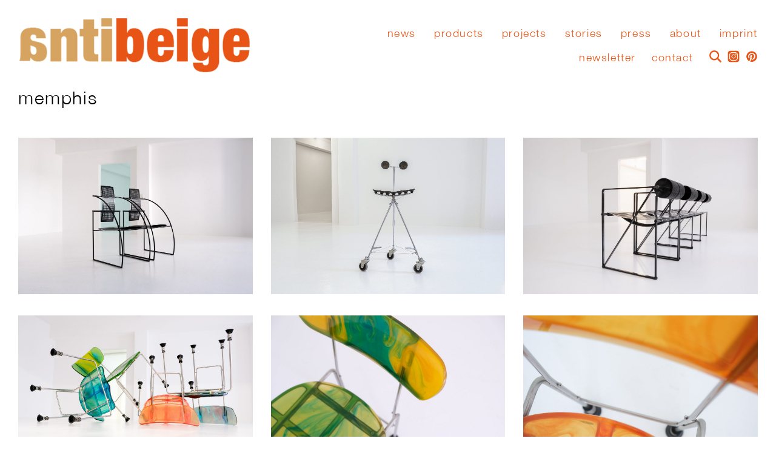

--- FILE ---
content_type: text/html; charset=UTF-8
request_url: https://www.antibeige.de/tag/memphis/
body_size: 12475
content:
<!DOCTYPE html>
<html lang="de-DE">

<head>
    <meta charset="UTF-8" />
    <meta name="viewport" content="width=device-width, initial-scale=1.0, user-scalable=no">
    <title>memphis  |  antibeige</title>
    <link rel="stylesheet" type="text/css" href="https://www.antibeige.de/wp-content/themes/func/style.css" />
	<script src="https://www.antibeige.de/wp-content/themes/func/show.js"></script>
    <meta name='robots' content='max-image-preview:large' />
<link rel='dns-prefetch' href='//www.antibeige.de' />
<link rel="alternate" type="application/rss+xml" title="antibeige &raquo; Feed" href="https://www.antibeige.de/feed/" />
<link rel="alternate" type="application/rss+xml" title="antibeige &raquo; Kommentar-Feed" href="https://www.antibeige.de/comments/feed/" />
<link rel="alternate" type="application/rss+xml" title="antibeige &raquo; memphis Schlagwort-Feed" href="https://www.antibeige.de/tag/memphis/feed/" />
<style id='wp-img-auto-sizes-contain-inline-css' type='text/css'>
img:is([sizes=auto i],[sizes^="auto," i]){contain-intrinsic-size:3000px 1500px}
/*# sourceURL=wp-img-auto-sizes-contain-inline-css */
</style>
<style id='wp-emoji-styles-inline-css' type='text/css'>

	img.wp-smiley, img.emoji {
		display: inline !important;
		border: none !important;
		box-shadow: none !important;
		height: 1em !important;
		width: 1em !important;
		margin: 0 0.07em !important;
		vertical-align: -0.1em !important;
		background: none !important;
		padding: 0 !important;
	}
/*# sourceURL=wp-emoji-styles-inline-css */
</style>
<style id='wp-block-library-inline-css' type='text/css'>
:root{--wp-block-synced-color:#7a00df;--wp-block-synced-color--rgb:122,0,223;--wp-bound-block-color:var(--wp-block-synced-color);--wp-editor-canvas-background:#ddd;--wp-admin-theme-color:#007cba;--wp-admin-theme-color--rgb:0,124,186;--wp-admin-theme-color-darker-10:#006ba1;--wp-admin-theme-color-darker-10--rgb:0,107,160.5;--wp-admin-theme-color-darker-20:#005a87;--wp-admin-theme-color-darker-20--rgb:0,90,135;--wp-admin-border-width-focus:2px}@media (min-resolution:192dpi){:root{--wp-admin-border-width-focus:1.5px}}.wp-element-button{cursor:pointer}:root .has-very-light-gray-background-color{background-color:#eee}:root .has-very-dark-gray-background-color{background-color:#313131}:root .has-very-light-gray-color{color:#eee}:root .has-very-dark-gray-color{color:#313131}:root .has-vivid-green-cyan-to-vivid-cyan-blue-gradient-background{background:linear-gradient(135deg,#00d084,#0693e3)}:root .has-purple-crush-gradient-background{background:linear-gradient(135deg,#34e2e4,#4721fb 50%,#ab1dfe)}:root .has-hazy-dawn-gradient-background{background:linear-gradient(135deg,#faaca8,#dad0ec)}:root .has-subdued-olive-gradient-background{background:linear-gradient(135deg,#fafae1,#67a671)}:root .has-atomic-cream-gradient-background{background:linear-gradient(135deg,#fdd79a,#004a59)}:root .has-nightshade-gradient-background{background:linear-gradient(135deg,#330968,#31cdcf)}:root .has-midnight-gradient-background{background:linear-gradient(135deg,#020381,#2874fc)}:root{--wp--preset--font-size--normal:16px;--wp--preset--font-size--huge:42px}.has-regular-font-size{font-size:1em}.has-larger-font-size{font-size:2.625em}.has-normal-font-size{font-size:var(--wp--preset--font-size--normal)}.has-huge-font-size{font-size:var(--wp--preset--font-size--huge)}.has-text-align-center{text-align:center}.has-text-align-left{text-align:left}.has-text-align-right{text-align:right}.has-fit-text{white-space:nowrap!important}#end-resizable-editor-section{display:none}.aligncenter{clear:both}.items-justified-left{justify-content:flex-start}.items-justified-center{justify-content:center}.items-justified-right{justify-content:flex-end}.items-justified-space-between{justify-content:space-between}.screen-reader-text{border:0;clip-path:inset(50%);height:1px;margin:-1px;overflow:hidden;padding:0;position:absolute;width:1px;word-wrap:normal!important}.screen-reader-text:focus{background-color:#ddd;clip-path:none;color:#444;display:block;font-size:1em;height:auto;left:5px;line-height:normal;padding:15px 23px 14px;text-decoration:none;top:5px;width:auto;z-index:100000}html :where(.has-border-color){border-style:solid}html :where([style*=border-top-color]){border-top-style:solid}html :where([style*=border-right-color]){border-right-style:solid}html :where([style*=border-bottom-color]){border-bottom-style:solid}html :where([style*=border-left-color]){border-left-style:solid}html :where([style*=border-width]){border-style:solid}html :where([style*=border-top-width]){border-top-style:solid}html :where([style*=border-right-width]){border-right-style:solid}html :where([style*=border-bottom-width]){border-bottom-style:solid}html :where([style*=border-left-width]){border-left-style:solid}html :where(img[class*=wp-image-]){height:auto;max-width:100%}:where(figure){margin:0 0 1em}html :where(.is-position-sticky){--wp-admin--admin-bar--position-offset:var(--wp-admin--admin-bar--height,0px)}@media screen and (max-width:600px){html :where(.is-position-sticky){--wp-admin--admin-bar--position-offset:0px}}

/*# sourceURL=wp-block-library-inline-css */
</style><style id='global-styles-inline-css' type='text/css'>
:root{--wp--preset--aspect-ratio--square: 1;--wp--preset--aspect-ratio--4-3: 4/3;--wp--preset--aspect-ratio--3-4: 3/4;--wp--preset--aspect-ratio--3-2: 3/2;--wp--preset--aspect-ratio--2-3: 2/3;--wp--preset--aspect-ratio--16-9: 16/9;--wp--preset--aspect-ratio--9-16: 9/16;--wp--preset--color--black: #000000;--wp--preset--color--cyan-bluish-gray: #abb8c3;--wp--preset--color--white: #ffffff;--wp--preset--color--pale-pink: #f78da7;--wp--preset--color--vivid-red: #cf2e2e;--wp--preset--color--luminous-vivid-orange: #ff6900;--wp--preset--color--luminous-vivid-amber: #fcb900;--wp--preset--color--light-green-cyan: #7bdcb5;--wp--preset--color--vivid-green-cyan: #00d084;--wp--preset--color--pale-cyan-blue: #8ed1fc;--wp--preset--color--vivid-cyan-blue: #0693e3;--wp--preset--color--vivid-purple: #9b51e0;--wp--preset--gradient--vivid-cyan-blue-to-vivid-purple: linear-gradient(135deg,rgb(6,147,227) 0%,rgb(155,81,224) 100%);--wp--preset--gradient--light-green-cyan-to-vivid-green-cyan: linear-gradient(135deg,rgb(122,220,180) 0%,rgb(0,208,130) 100%);--wp--preset--gradient--luminous-vivid-amber-to-luminous-vivid-orange: linear-gradient(135deg,rgb(252,185,0) 0%,rgb(255,105,0) 100%);--wp--preset--gradient--luminous-vivid-orange-to-vivid-red: linear-gradient(135deg,rgb(255,105,0) 0%,rgb(207,46,46) 100%);--wp--preset--gradient--very-light-gray-to-cyan-bluish-gray: linear-gradient(135deg,rgb(238,238,238) 0%,rgb(169,184,195) 100%);--wp--preset--gradient--cool-to-warm-spectrum: linear-gradient(135deg,rgb(74,234,220) 0%,rgb(151,120,209) 20%,rgb(207,42,186) 40%,rgb(238,44,130) 60%,rgb(251,105,98) 80%,rgb(254,248,76) 100%);--wp--preset--gradient--blush-light-purple: linear-gradient(135deg,rgb(255,206,236) 0%,rgb(152,150,240) 100%);--wp--preset--gradient--blush-bordeaux: linear-gradient(135deg,rgb(254,205,165) 0%,rgb(254,45,45) 50%,rgb(107,0,62) 100%);--wp--preset--gradient--luminous-dusk: linear-gradient(135deg,rgb(255,203,112) 0%,rgb(199,81,192) 50%,rgb(65,88,208) 100%);--wp--preset--gradient--pale-ocean: linear-gradient(135deg,rgb(255,245,203) 0%,rgb(182,227,212) 50%,rgb(51,167,181) 100%);--wp--preset--gradient--electric-grass: linear-gradient(135deg,rgb(202,248,128) 0%,rgb(113,206,126) 100%);--wp--preset--gradient--midnight: linear-gradient(135deg,rgb(2,3,129) 0%,rgb(40,116,252) 100%);--wp--preset--font-size--small: 13px;--wp--preset--font-size--medium: 20px;--wp--preset--font-size--large: 36px;--wp--preset--font-size--x-large: 42px;--wp--preset--spacing--20: 0.44rem;--wp--preset--spacing--30: 0.67rem;--wp--preset--spacing--40: 1rem;--wp--preset--spacing--50: 1.5rem;--wp--preset--spacing--60: 2.25rem;--wp--preset--spacing--70: 3.38rem;--wp--preset--spacing--80: 5.06rem;--wp--preset--shadow--natural: 6px 6px 9px rgba(0, 0, 0, 0.2);--wp--preset--shadow--deep: 12px 12px 50px rgba(0, 0, 0, 0.4);--wp--preset--shadow--sharp: 6px 6px 0px rgba(0, 0, 0, 0.2);--wp--preset--shadow--outlined: 6px 6px 0px -3px rgb(255, 255, 255), 6px 6px rgb(0, 0, 0);--wp--preset--shadow--crisp: 6px 6px 0px rgb(0, 0, 0);}:where(.is-layout-flex){gap: 0.5em;}:where(.is-layout-grid){gap: 0.5em;}body .is-layout-flex{display: flex;}.is-layout-flex{flex-wrap: wrap;align-items: center;}.is-layout-flex > :is(*, div){margin: 0;}body .is-layout-grid{display: grid;}.is-layout-grid > :is(*, div){margin: 0;}:where(.wp-block-columns.is-layout-flex){gap: 2em;}:where(.wp-block-columns.is-layout-grid){gap: 2em;}:where(.wp-block-post-template.is-layout-flex){gap: 1.25em;}:where(.wp-block-post-template.is-layout-grid){gap: 1.25em;}.has-black-color{color: var(--wp--preset--color--black) !important;}.has-cyan-bluish-gray-color{color: var(--wp--preset--color--cyan-bluish-gray) !important;}.has-white-color{color: var(--wp--preset--color--white) !important;}.has-pale-pink-color{color: var(--wp--preset--color--pale-pink) !important;}.has-vivid-red-color{color: var(--wp--preset--color--vivid-red) !important;}.has-luminous-vivid-orange-color{color: var(--wp--preset--color--luminous-vivid-orange) !important;}.has-luminous-vivid-amber-color{color: var(--wp--preset--color--luminous-vivid-amber) !important;}.has-light-green-cyan-color{color: var(--wp--preset--color--light-green-cyan) !important;}.has-vivid-green-cyan-color{color: var(--wp--preset--color--vivid-green-cyan) !important;}.has-pale-cyan-blue-color{color: var(--wp--preset--color--pale-cyan-blue) !important;}.has-vivid-cyan-blue-color{color: var(--wp--preset--color--vivid-cyan-blue) !important;}.has-vivid-purple-color{color: var(--wp--preset--color--vivid-purple) !important;}.has-black-background-color{background-color: var(--wp--preset--color--black) !important;}.has-cyan-bluish-gray-background-color{background-color: var(--wp--preset--color--cyan-bluish-gray) !important;}.has-white-background-color{background-color: var(--wp--preset--color--white) !important;}.has-pale-pink-background-color{background-color: var(--wp--preset--color--pale-pink) !important;}.has-vivid-red-background-color{background-color: var(--wp--preset--color--vivid-red) !important;}.has-luminous-vivid-orange-background-color{background-color: var(--wp--preset--color--luminous-vivid-orange) !important;}.has-luminous-vivid-amber-background-color{background-color: var(--wp--preset--color--luminous-vivid-amber) !important;}.has-light-green-cyan-background-color{background-color: var(--wp--preset--color--light-green-cyan) !important;}.has-vivid-green-cyan-background-color{background-color: var(--wp--preset--color--vivid-green-cyan) !important;}.has-pale-cyan-blue-background-color{background-color: var(--wp--preset--color--pale-cyan-blue) !important;}.has-vivid-cyan-blue-background-color{background-color: var(--wp--preset--color--vivid-cyan-blue) !important;}.has-vivid-purple-background-color{background-color: var(--wp--preset--color--vivid-purple) !important;}.has-black-border-color{border-color: var(--wp--preset--color--black) !important;}.has-cyan-bluish-gray-border-color{border-color: var(--wp--preset--color--cyan-bluish-gray) !important;}.has-white-border-color{border-color: var(--wp--preset--color--white) !important;}.has-pale-pink-border-color{border-color: var(--wp--preset--color--pale-pink) !important;}.has-vivid-red-border-color{border-color: var(--wp--preset--color--vivid-red) !important;}.has-luminous-vivid-orange-border-color{border-color: var(--wp--preset--color--luminous-vivid-orange) !important;}.has-luminous-vivid-amber-border-color{border-color: var(--wp--preset--color--luminous-vivid-amber) !important;}.has-light-green-cyan-border-color{border-color: var(--wp--preset--color--light-green-cyan) !important;}.has-vivid-green-cyan-border-color{border-color: var(--wp--preset--color--vivid-green-cyan) !important;}.has-pale-cyan-blue-border-color{border-color: var(--wp--preset--color--pale-cyan-blue) !important;}.has-vivid-cyan-blue-border-color{border-color: var(--wp--preset--color--vivid-cyan-blue) !important;}.has-vivid-purple-border-color{border-color: var(--wp--preset--color--vivid-purple) !important;}.has-vivid-cyan-blue-to-vivid-purple-gradient-background{background: var(--wp--preset--gradient--vivid-cyan-blue-to-vivid-purple) !important;}.has-light-green-cyan-to-vivid-green-cyan-gradient-background{background: var(--wp--preset--gradient--light-green-cyan-to-vivid-green-cyan) !important;}.has-luminous-vivid-amber-to-luminous-vivid-orange-gradient-background{background: var(--wp--preset--gradient--luminous-vivid-amber-to-luminous-vivid-orange) !important;}.has-luminous-vivid-orange-to-vivid-red-gradient-background{background: var(--wp--preset--gradient--luminous-vivid-orange-to-vivid-red) !important;}.has-very-light-gray-to-cyan-bluish-gray-gradient-background{background: var(--wp--preset--gradient--very-light-gray-to-cyan-bluish-gray) !important;}.has-cool-to-warm-spectrum-gradient-background{background: var(--wp--preset--gradient--cool-to-warm-spectrum) !important;}.has-blush-light-purple-gradient-background{background: var(--wp--preset--gradient--blush-light-purple) !important;}.has-blush-bordeaux-gradient-background{background: var(--wp--preset--gradient--blush-bordeaux) !important;}.has-luminous-dusk-gradient-background{background: var(--wp--preset--gradient--luminous-dusk) !important;}.has-pale-ocean-gradient-background{background: var(--wp--preset--gradient--pale-ocean) !important;}.has-electric-grass-gradient-background{background: var(--wp--preset--gradient--electric-grass) !important;}.has-midnight-gradient-background{background: var(--wp--preset--gradient--midnight) !important;}.has-small-font-size{font-size: var(--wp--preset--font-size--small) !important;}.has-medium-font-size{font-size: var(--wp--preset--font-size--medium) !important;}.has-large-font-size{font-size: var(--wp--preset--font-size--large) !important;}.has-x-large-font-size{font-size: var(--wp--preset--font-size--x-large) !important;}
/*# sourceURL=global-styles-inline-css */
</style>

<style id='classic-theme-styles-inline-css' type='text/css'>
/*! This file is auto-generated */
.wp-block-button__link{color:#fff;background-color:#32373c;border-radius:9999px;box-shadow:none;text-decoration:none;padding:calc(.667em + 2px) calc(1.333em + 2px);font-size:1.125em}.wp-block-file__button{background:#32373c;color:#fff;text-decoration:none}
/*# sourceURL=/wp-includes/css/classic-themes.min.css */
</style>
<link rel='stylesheet' id='cleverreach_style-css' href='https://www.antibeige.de/wp-content/plugins/cleverreach/resources/css/frontend.css?ver=6.9' type='text/css' media='all' />
<link rel='stylesheet' id='contact-form-7-css' href='https://www.antibeige.de/wp-content/plugins/contact-form-7/includes/css/styles.css?ver=6.1.4' type='text/css' media='all' />
<!--n2css--><!--n2js--><script type="text/javascript" src="https://www.antibeige.de/wp-includes/js/jquery/jquery.min.js?ver=3.7.1" id="jquery-core-js"></script>
<script type="text/javascript" src="https://www.antibeige.de/wp-includes/js/jquery/jquery-migrate.min.js?ver=3.4.1" id="jquery-migrate-js"></script>

<style type="text/css">
.qtranxs_flag_de {background-image: url(https://www.antibeige.de/wp-content/plugins/qtranslate-x/flags/de.png); background-repeat: no-repeat;}
</style>
<link hreflang="de" href="https://www.antibeige.de/de/tag/memphis/" rel="alternate" />
<link hreflang="x-default" href="https://www.antibeige.de/tag/memphis/" rel="alternate" />
<meta name="generator" content="qTranslate-X 3.4.6.8" />
<style type="text/css">.recentcomments a{display:inline !important;padding:0 !important;margin:0 !important;}</style>	<link rel="stylesheet" type="text/css" href="/wp-content/themes/func/webfont/helvetica_neue/helvetica_neue_light.css">
	<link rel="stylesheet" type="text/css" href="/wp-content/themes/func/webfont/awesome/css/font-awesome.css">
    <link rel="icon" type="image/png" href="https://www.antibeige.de/dev/favicon.png" />
</head>

<body class="archive tag tag-memphis tag-734 wp-theme-func">
	<div class="page-header navbar-fixed-top"><!-- Navigation Anfang -->

		<div class="row">
        
			<a href="https://www.antibeige.de/">
                
				<img class="lazy logo" src="/wp-content/uploads/antibeige_logo.png" >
                                
			</a>
            
			<div class="col-md-8 col-sm-8 hidden-xs pull-right">
            
                <div class="row">
                
                    <div class="menu-container pull-right">
                
                        <h2 class="text-left">  
                                 
                            <div id="bs-example-navbar-collapse-1" class="collapse navbar-collapse pull-right"><ul id="menu-menu-1" class="nav navbar-nav"><li id="menu-item-200" class="menu-item menu-item-type-post_type menu-item-object-page menu-item-home menu-item-200"><a title="News" href="https://www.antibeige.de/">News</a></li>
<li id="menu-item-198" class="menu-item menu-item-type-post_type menu-item-object-page menu-item-has-children menu-item-198 dropdown"><a title="Products" href="#" data-toggle="dropdown" class="dropdown-toggle" aria-haspopup="true">Products <span class="caret"></span></a>
<ul role="menu" class=" dropdown-menu">
	<li id="menu-item-348" class="menu-item menu-item-type-custom menu-item-object-custom menu-item-348"><a title="All" href="/products">All</a></li>
	<li id="menu-item-342" class="menu-item menu-item-type-custom menu-item-object-custom menu-item-342"><a title="Seats" href="/tag/sitzgelegenheiten">Seats</a></li>
	<li id="menu-item-340" class="menu-item menu-item-type-custom menu-item-object-custom menu-item-340"><a title="Tables" href="/tag/tische">Tables</a></li>
	<li id="menu-item-341" class="menu-item menu-item-type-custom menu-item-object-custom menu-item-341"><a title="Lights" href="/tag/leuchten">Lights</a></li>
	<li id="menu-item-343" class="menu-item menu-item-type-custom menu-item-object-custom menu-item-343"><a title="Storage" href="/tag/storage">Storage</a></li>
	<li id="menu-item-344" class="menu-item menu-item-type-custom menu-item-object-custom menu-item-344"><a title="Decorations" href="/tag/dekorationen">Decorations</a></li>
	<li id="menu-item-217" class="menu-item menu-item-type-custom menu-item-object-custom menu-item-217"><a title="Designers" href="/designer/">Designers</a></li>
	<li id="menu-item-222" class="menu-item menu-item-type-custom menu-item-object-custom menu-item-222"><a title="Manufacturers" href="/hersteller/">Manufacturers</a></li>
</ul>
</li>
<li id="menu-item-22" class="menu-item menu-item-type-post_type menu-item-object-page menu-item-22"><a title="Projects" href="https://www.antibeige.de/projects/">Projects</a></li>
<li id="menu-item-8729" class="menu-item menu-item-type-post_type menu-item-object-page menu-item-8729"><a title="stories" href="https://www.antibeige.de/stories/">stories</a></li>
<li id="menu-item-16283" class="menu-item menu-item-type-post_type menu-item-object-page menu-item-16283"><a title="press" href="https://www.antibeige.de/press/">press</a></li>
<li id="menu-item-199" class="menu-item menu-item-type-post_type menu-item-object-page menu-item-199"><a title="About" href="https://www.antibeige.de/about/">About</a></li>
<li id="menu-item-9680" class="menu-item menu-item-type-post_type menu-item-object-page menu-item-has-children menu-item-9680 dropdown"><a title="Imprint" href="#" data-toggle="dropdown" class="dropdown-toggle" aria-haspopup="true">Imprint <span class="caret"></span></a>
<ul role="menu" class=" dropdown-menu">
	<li id="menu-item-9683" class="menu-item menu-item-type-post_type menu-item-object-page menu-item-9683"><a title="imprint" href="https://www.antibeige.de/impressum/">imprint</a></li>
	<li id="menu-item-9682" class="menu-item menu-item-type-post_type menu-item-object-page menu-item-9682"><a title="legal notice" href="https://www.antibeige.de/rechtliches/">legal notice</a></li>
</ul>
</li>
</ul></div>	
                        </h2>
                                                
                    </div>
                    
				</div>
                    
				<div class="row">
                    
					<div class="social-menu pull-right">



						<div  id="pinterest" class="h3 pull-right black">
                        	<a class="suche_link" title="Pinterest" href="http://www.pinterest.com/funcfurniture"><img class="Lupe" src="/wp-content/themes/func/pinterest_2.png" ></a>  
						</div>

						<div  id="instagram" class="h3 pull-right black">
                        	<a class="suche_link" title="Instagram" href="https://www.instagram.com/antibeige.de/"><img class="Lupe" src="/wp-content/themes/func/instagram.png" ></a>  
						</div>

						<div  id="suche_button" class="h3 pull-right black">
                        	<a onclick="showhide_search()" class="suche_link" title="Search" href="#"><img class="Lupe" src="/wp-content/themes/func/search.png" ></a>  
							<form role="search" method="get" id="searchform" action="https://www.antibeige.de/">
	
    <input type="suche"  name="s" class="form-control" id="Suche" placeholder="Type & press enter">

</form> 
						</div>
						<div id="contact_button" class="h3 pull-right black">       						
							<a href="https://www.antibeige.de/kontakt/">Contact</a>  
						</div>
						<div id="newsletter_button" class="h3 pull-right black">       						
							<a onclick="showhide()" href="#">Newsletter</a>  
						</div>

						
						<div id="newsletter_form" class="h3 pull-right black" style="display: none;">       
<!--  -->
<form method="post" class="haet-cleverreach-form">
	<input name="haet-cleverreach-is-widget" value="0" type="hidden">
	<input name="haet-cleverreach-form-id" value="168954" type="hidden">
	<input name="haet-cleverreach-list-id" value="858675" type="hidden">
	<div class="haet-cleverreach-field-wrap label-right type-email ">
		<input id="haet-cleverreach-cleverreach_email" name="haet-cleverreach-cleverreach_email" value="" type="email" placeholder="your email address">                
	</div>
</form>						</div>
            		</div>
                    
				</div>
            
            </div>
            
            <div class="col-xs-12 visible-xs">
            
                    <div class="dropdown h2">
                    
                    	<a class="pull-right" data-toggle="dropdown" href="#">Menü</a>
                            
                        <div class="dropdown-menu pull-right text-right" role="menu" aria-labelledby="dLabel">
                            
                        	<ul id="menu-menu-2" class="top-menu"><li class="menu-item menu-item-type-post_type menu-item-object-page menu-item-home menu-item-200"><a href="https://www.antibeige.de/">News</a></li>
<li class="menu-item menu-item-type-post_type menu-item-object-page menu-item-has-children menu-item-198"><a href="https://www.antibeige.de/products/">Products</a>
<ul class="sub-menu">
	<li class="menu-item menu-item-type-custom menu-item-object-custom menu-item-348"><a href="/products">All</a></li>
	<li class="menu-item menu-item-type-custom menu-item-object-custom menu-item-342"><a href="/tag/sitzgelegenheiten">Seats</a></li>
	<li class="menu-item menu-item-type-custom menu-item-object-custom menu-item-340"><a href="/tag/tische">Tables</a></li>
	<li class="menu-item menu-item-type-custom menu-item-object-custom menu-item-341"><a href="/tag/leuchten">Lights</a></li>
	<li class="menu-item menu-item-type-custom menu-item-object-custom menu-item-343"><a href="/tag/storage">Storage</a></li>
	<li class="menu-item menu-item-type-custom menu-item-object-custom menu-item-344"><a href="/tag/dekorationen">Decorations</a></li>
	<li class="menu-item menu-item-type-custom menu-item-object-custom menu-item-217"><a href="/designer/">Designers</a></li>
	<li class="menu-item menu-item-type-custom menu-item-object-custom menu-item-222"><a href="/hersteller/">Manufacturers</a></li>
</ul>
</li>
<li class="menu-item menu-item-type-post_type menu-item-object-page menu-item-22"><a href="https://www.antibeige.de/projects/">Projects</a></li>
<li class="menu-item menu-item-type-post_type menu-item-object-page menu-item-8729"><a href="https://www.antibeige.de/stories/">stories</a></li>
<li class="menu-item menu-item-type-post_type menu-item-object-page menu-item-16283"><a href="https://www.antibeige.de/press/">press</a></li>
<li class="menu-item menu-item-type-post_type menu-item-object-page menu-item-199"><a href="https://www.antibeige.de/about/">About</a></li>
<li class="menu-item menu-item-type-post_type menu-item-object-page menu-item-has-children menu-item-9680"><a href="https://www.antibeige.de/impressum/">Imprint</a>
<ul class="sub-menu">
	<li class="menu-item menu-item-type-post_type menu-item-object-page menu-item-9683"><a href="https://www.antibeige.de/impressum/">imprint</a></li>
	<li class="menu-item menu-item-type-post_type menu-item-object-page menu-item-9682"><a href="https://www.antibeige.de/rechtliches/">legal notice</a></li>
</ul>
</li>
</ul>							<form role="search" method="get" id="searchform" action="https://www.antibeige.de/">
	
    <input type="suche"  name="s" class="form-control" id="Suche" placeholder="Type & press enter">

</form> 
                        </div>
                   						
					</div>
                
            </div>
            
		</div>

	</div><!-- Navigation Ende -->

    <div class="wrapper"><!-- Wrapper Anfang -->
    
        <div class="container"><!-- Container Anfang -->
            
	<header class="header">
            
		<h1 class="title">memphis</h1>
        
	</header>
        
	<div class="row"> 
    
            
            <article id="post-14535" class="post-14535 post type-post status-publish format-standard has-post-thumbnail hentry category-products tag-alias-design tag-mario-botta tag-memphis tag-post-modern tag-quinta-chair tag-seat tag-sitzgelegenheiten tag-seconda-chair tag-sitzgelegenheit tag-stuhl-chair">
    
				<div class="col-sm-6 col-md-4">
                    
					<div class="info-hover-box">
                        
						<a href="https://www.antibeige.de/the-modern-postmodern-2/"> 
    
                            <div class="info-hover">
                            
                                <div class="description">
                            
                                    <h2>the modern postmodern/2. </h2>
                                    
                                    <h2 class="red"></h2>
                                
                                </div> 
                                
                            </div>
                                                                                                        
                             
                                            
                            <img class="lazy img-responsive" data-original="https://www.antibeige.de/wp-content/uploads/DSCF5414-2-1340x893.jpg" src="/wp-content/uploads/background.gif" alt="Mario Botta, Quinta Chair, Quinta, Alias Design, Italian Design, antibeige, Vintage" >
                                                
						</a> 
                        
					</div>
                    
				</div>
                                            
            </article>
                
            
            <article id="post-13470" class="post-13470 post type-post status-publish format-standard has-post-thumbnail hentry category-news category-products tag-antibeige tag-memphis tag-memphis-milano tag-radical tag-radicalsim tag-rubber-suction tag-seat tag-sitzgelegenheiten tag-sitzgelegenheit tag-stuhl tag-suction-cup tag-vintage">
    
				<div class="col-sm-6 col-md-4">
                    
					<div class="info-hover-box">
                        
						<a href="https://www.antibeige.de/radical-rubber-suction-cups/"> 
    
                            <div class="info-hover">
                            
                                <div class="description">
                            
                                    <h2>design sucks. </h2>
                                    
                                    <h2 class="red"></h2>
                                
                                </div> 
                                
                            </div>
                                                                                                        
                             
                                            
                            <img class="lazy img-responsive" data-original="https://www.antibeige.de/wp-content/uploads/DSCF3046-2-1340x893.jpg" src="/wp-content/uploads/background.gif" alt="" >
                                                
						</a> 
                        
					</div>
                    
				</div>
                                            
            </article>
                
            
            <article id="post-11939" class="post-11939 post type-post status-publish format-standard has-post-thumbnail hentry category-products tag-80s tag-80ties tag-alias tag-antibeige tag-armchair tag-botta tag-dining-chair tag-dining-set tag-dinner-chairs tag-frankfurt tag-italian-design tag-made-in-italy tag-mario tag-mario-botta tag-memphis tag-nonconfirmistliving tag-postmodern tag-seat tag-sitzgelegenheiten tag-second-chair-mario-botta tag-seconda tag-seconda-chair tag-seconda-stuhl tag-set-of-four-seconda-chairs tag-sitzgelegenheit">
    
				<div class="col-sm-6 col-md-4">
                    
					<div class="info-hover-box">
                        
						<a href="https://www.antibeige.de/how-to-sit-on-a-building/"> 
    
                            <div class="info-hover">
                            
                                <div class="description">
                            
                                    <h2>how to sit on a building. </h2>
                                    
                                    <h2 class="red">Sold, sorry.</h2>
                                
                                </div> 
                                
                            </div>
                                                                                                        
                             
                                            
                            <img class="lazy img-responsive" data-original="https://www.antibeige.de/wp-content/uploads/DSCF4098-1-1340x893.jpg" src="/wp-content/uploads/background.gif" alt="Mario botta, alias, seconda chair, postmodern, Memphis Design" >
                                                
						</a> 
                        
					</div>
                    
				</div>
                                            
            </article>
                
            
            <article id="post-15060" class="post-15060 post type-post status-publish format-standard has-post-thumbnail hentry category-news category-products tag-bernini tag-broadway-chair tag-broadway-chairs tag-chair tag-chairs tag-dining-chair tag-gaetano-pesce tag-memphis tag-memphis-design-milano tag-milano tag-postmodern tag-postmodernism tag-seat tag-sitzgelegenheiten tag-side-chair tag-side-chairs tag-sitzgelegenheit tag-sitzjgelegenheiten">
    
				<div class="col-sm-6 col-md-4">
                    
					<div class="info-hover-box">
                        
						<a href="https://www.antibeige.de/broadway-chairs-by-gaetano-pesce-for-bernini/"> 
    
                            <div class="info-hover">
                            
                                <div class="description">
                            
                                    <h2>broadway chairs by gaetano pesce for bernini. </h2>
                                    
                                    <h2 class="red">Sold, sorry.</h2>
                                
                                </div> 
                                
                            </div>
                                                                                                        
                             
                                            
                            <img class="lazy img-responsive" data-original="https://www.antibeige.de/wp-content/uploads/DSCF6232-1340x893.jpg" src="/wp-content/uploads/background.gif" alt="gaetano pesce, Bernini, broadway chair, postmodern, Memphis Milano Design, chair, side chair, dining chair, resin, antibeige" >
                                                
						</a> 
                        
					</div>
                    
				</div>
                                            
            </article>
                
            
            <article id="post-14465" class="post-14465 post type-post status-publish format-standard has-post-thumbnail hentry category-news category-products tag-antibeige tag-bernini tag-broadway-chair tag-esszimmerstuhl tag-frankfurt tag-gaetano-pesce tag-interieur tag-interior tag-italian-design tag-memphis tag-post-modern tag-postmoderne tag-seat tag-sitzgelegenheiten tag-stuhl tag-vintage">
    
				<div class="col-sm-6 col-md-4">
                    
					<div class="info-hover-box">
                        
						<a href="https://www.antibeige.de/sitting-on-broadway-4/"> 
    
                            <div class="info-hover">
                            
                                <div class="description">
                            
                                    <h2>sitting on broadway/4. </h2>
                                    
                                    <h2 class="red">Sold, sorry.</h2>
                                
                                </div> 
                                
                            </div>
                                                                                                        
                             
                                            
                            <img class="lazy img-responsive" data-original="https://www.antibeige.de/wp-content/uploads/DSCF5293-1340x893.jpg" src="/wp-content/uploads/background.gif" alt="chair, postmodern, Memphis, antibeige, vintage" >
                                                
						</a> 
                        
					</div>
                    
				</div>
                                            
            </article>
                
            
            <article id="post-14429" class="post-14429 post type-post status-publish format-standard has-post-thumbnail hentry category-news category-products tag-antibeige tag-bernini tag-broadway-chair tag-esszimmerstuhl tag-frankfurt tag-gaetano-pesce tag-interieur tag-interior tag-italian-design tag-memphis tag-post-modern tag-postmoderne tag-seat tag-sitzgelegenheiten tag-stuhl tag-vintage">
    
				<div class="col-sm-6 col-md-4">
                    
					<div class="info-hover-box">
                        
						<a href="https://www.antibeige.de/sitting-on-broadway-3/"> 
    
                            <div class="info-hover">
                            
                                <div class="description">
                            
                                    <h2>sitting on broadway/3. </h2>
                                    
                                    <h2 class="red">Sold, sorry.</h2>
                                
                                </div> 
                                
                            </div>
                                                                                                        
                             
                                            
                            <img class="lazy img-responsive" data-original="https://www.antibeige.de/wp-content/uploads/DSCF5261-1-1340x893.jpg" src="/wp-content/uploads/background.gif" alt="chair, postmodern, Memphis, antibeige, vintage" >
                                                
						</a> 
                        
					</div>
                    
				</div>
                                            
            </article>
                
            
            <article id="post-15038" class="post-15038 post type-post status-publish format-standard has-post-thumbnail hentry category-products tag-alessandro-mendini tag-chair tag-chair-sedile-del-museo-bagatti-valsecchi tag-dining-chair tag-memphis tag-memphis-design tag-milan tag-osvaldo-mastrangelo tag-post-modern-design tag-postmodern tag-seat tag-sitzgelegenheiten tag-side-chair tag-sitzgelegenheit tag-stuhl">
    
				<div class="col-sm-6 col-md-4">
                    
					<div class="info-hover-box">
                        
						<a href="https://www.antibeige.de/the-museum-chair/"> 
    
                            <div class="info-hover">
                            
                                <div class="description">
                            
                                    <h2>the museum chair. </h2>
                                    
                                    <h2 class="red">Sold, sorry.</h2>
                                
                                </div> 
                                
                            </div>
                                                                                                        
                             
                                            
                            <img class="lazy img-responsive" data-original="https://www.antibeige.de/wp-content/uploads/DSCF6161-1340x893.jpg" src="/wp-content/uploads/background.gif" alt="museo bagatti valsecchi, chair 'sedile del museo bagatti valsecchi', Alessandro mendini, postmodern, Memphis design, side chair, stuhl" >
                                                
						</a> 
                        
					</div>
                    
				</div>
                                            
            </article>
                
            
            <article id="post-11303" class="post-11303 post type-post status-publish format-standard has-post-thumbnail hentry category-products tag-antibeige tag-broadway tag-broadway-chair tag-chair tag-design tag-dining-chair tag-esszimmerstuhl tag-frankfurt-am-main tag-gaetano tag-gaetano-pesce tag-italian-design tag-memphis tag-nonconfirmistliving tag-pesce tag-postmodern tag-sitzgelegenheiten tag-side-chair tag-stuhl tag-vintage">
    
				<div class="col-sm-6 col-md-4">
                    
					<div class="info-hover-box">
                        
						<a href="https://www.antibeige.de/sitting-on-broadway-2-2/"> 
    
                            <div class="info-hover">
                            
                                <div class="description">
                            
                                    <h2>sitting on broadway./2 </h2>
                                    
                                    <h2 class="red">Sold, sorry.</h2>
                                
                                </div> 
                                
                            </div>
                                                                                                        
                             
                                            
                            <img class="lazy img-responsive" data-original="https://www.antibeige.de/wp-content/uploads/DSCF0710-2-1340x893.jpg" src="/wp-content/uploads/background.gif" alt="Gaetano Pesce, Broadway Chair, Bernini" >
                                                
						</a> 
                        
					</div>
                    
				</div>
                                            
            </article>
                
            
            <article id="post-11748" class="post-11748 post type-post status-publish format-standard has-post-thumbnail hentry category-news category-products tag-dining tag-fish-design tag-gaetano-pesce tag-italian-design tag-memphis tag-postmodern tag-resin tag-table tag-tische tag-tisch">
    
				<div class="col-sm-6 col-md-4">
                    
					<div class="info-hover-box">
                        
						<a href="https://www.antibeige.de/the-experimentables-1/"> 
    
                            <div class="info-hover">
                            
                                <div class="description">
                            
                                    <h2>the experimentables/1. </h2>
                                    
                                    <h2 class="red">Sold, sorry.</h2>
                                
                                </div> 
                                
                            </div>
                                                                                                        
                             
                                            
                            <img class="lazy img-responsive" data-original="https://www.antibeige.de/wp-content/uploads/DSCF4252-1340x893.jpg" src="/wp-content/uploads/background.gif" alt="gaetano pesce, fish design, side table" >
                                                
						</a> 
                        
					</div>
                    
				</div>
                                            
            </article>
                
            
            <article id="post-14256" class="post-14256 post type-post status-publish format-standard has-post-thumbnail hentry category-products tag-alias-design tag-mario-botta tag-memphis tag-post-modern tag-quinta-chair tag-seat tag-sitzgelegenheiten tag-seconda-chair tag-sitzgelegenheit tag-stuhl-chair">
    
				<div class="col-sm-6 col-md-4">
                    
					<div class="info-hover-box">
                        
						<a href="https://www.antibeige.de/the-modern-postmodern/"> 
    
                            <div class="info-hover">
                            
                                <div class="description">
                            
                                    <h2>the modern postmodern. </h2>
                                    
                                    <h2 class="red">Sold, sorry.</h2>
                                
                                </div> 
                                
                            </div>
                                                                                                        
                             
                                            
                            <img class="lazy img-responsive" data-original="https://www.antibeige.de/wp-content/uploads/DSCF4955-1340x893.jpg" src="/wp-content/uploads/background.gif" alt="" >
                                                
						</a> 
                        
					</div>
                    
				</div>
                                            
            </article>
                
            
            <article id="post-11799" class="post-11799 post type-post status-publish format-standard has-post-thumbnail hentry category-products tag-antibeige tag-bar-stool tag-barhocker tag-birillo tag-cesare tag-cesare-colombo tag-high-chair tag-italian-design tag-joe tag-joe-colombo tag-memphis tag-nonconfirmistliving tag-seat tag-sitzgelegenheiten tag-sitzgelehenheit tag-stool tag-vintage tag-zanotta">
    
				<div class="col-sm-6 col-md-4">
                    
					<div class="info-hover-box">
                        
						<a href="https://www.antibeige.de/hyper-futuristic-drinking/"> 
    
                            <div class="info-hover">
                            
                                <div class="description">
                            
                                    <h2>hyper futuristic drinking. </h2>
                                    
                                    <h2 class="red">Sold, sorry.</h2>
                                
                                </div> 
                                
                            </div>
                                                                                                        
                             
                                            
                            <img class="lazy img-responsive" data-original="https://www.antibeige.de/wp-content/uploads/DSCF3672-1-1340x893.jpg" src="/wp-content/uploads/background.gif" alt="joe colombo, birillo, bar stool, canotta" >
                                                
						</a> 
                        
					</div>
                    
				</div>
                                            
            </article>
                
            
            <article id="post-11610" class="post-11610 post type-post status-publish format-standard has-post-thumbnail hentry category-products tag-antibeige tag-chest-of-drawers tag-diesney tag-komode tag-memphis tag-pierre-colleu tag-postmodern tag-sideboard tag-starform tag-storage">
    
				<div class="col-sm-6 col-md-4">
                    
					<div class="info-hover-box">
                        
						<a href="https://www.antibeige.de/fun-is-the-future-3/"> 
    
                            <div class="info-hover">
                            
                                <div class="description">
                            
                                    <h2>fun is the future/3. </h2>
                                    
                                    <h2 class="red">Sold, sorry.</h2>
                                
                                </div> 
                                
                            </div>
                                                                                                        
                             
                                            
                            <img class="lazy img-responsive" data-original="https://www.antibeige.de/wp-content/uploads/DSCF4599-2-1340x893.jpg" src="/wp-content/uploads/background.gif" alt="pierre colleu, Starform, disney, mickey mouse drawer, vintage, antibeige" >
                                                
						</a> 
                        
					</div>
                    
				</div>
                                            
            </article>
                
            
            <article id="post-11767" class="post-11767 post type-post status-publish format-standard has-post-thumbnail hentry category-news category-products tag-dining tag-fish-design tag-gaetano-pesce tag-italian-design tag-memphis tag-postmodern tag-resin tag-table tag-tische tag-tisch">
    
				<div class="col-sm-6 col-md-4">
                    
					<div class="info-hover-box">
                        
						<a href="https://www.antibeige.de/the-experimentables-2/"> 
    
                            <div class="info-hover">
                            
                                <div class="description">
                            
                                    <h2>the experimentables/2. </h2>
                                    
                                    <h2 class="red">Sold, sorry.</h2>
                                
                                </div> 
                                
                            </div>
                                                                                                        
                             
                                            
                            <img class="lazy img-responsive" data-original="https://www.antibeige.de/wp-content/uploads/DSCF4220-1340x893.jpg" src="/wp-content/uploads/background.gif" alt="gaetano pesce, fish design, side table" >
                                                
						</a> 
                        
					</div>
                    
				</div>
                                            
            </article>
                
            
            <article id="post-11273" class="post-11273 post type-post status-publish format-standard has-post-thumbnail hentry category-news category-products tag-antibeige tag-bookshelf tag-bookshelf-liana tag-buecherregal tag-ettore tag-ettore-sottsass tag-frankfurt tag-italian-design tag-liana tag-liberia tag-liberia-liana tag-libreria tag-libreria-liana tag-linia tag-meccani tag-mecchani tag-memphis tag-memphis-design tag-memphis-style tag-postmodern tag-postmoderne tag-progetto-ettore-sottsass tag-raumteiler tag-regal tag-room-divider tag-sottsass tag-storage tag-vintage">
    
				<div class="col-sm-6 col-md-4">
                    
					<div class="info-hover-box">
                        
						<a href="https://www.antibeige.de/liana/"> 
    
                            <div class="info-hover">
                            
                                <div class="description">
                            
                                    <h2>the shelf sculpture. </h2>
                                    
                                    <h2 class="red">Sold, sorry.</h2>
                                
                                </div> 
                                
                            </div>
                                                                                                        
                             
                                            
                            <img class="lazy img-responsive" data-original="https://www.antibeige.de/wp-content/uploads/DSCF0718-2.jpg" src="/wp-content/uploads/background.gif" alt="liana, book shelf, Ettore sottsass, Memphis design" >
                                                
						</a> 
                        
					</div>
                    
				</div>
                                            
            </article>
                
            
            <article id="post-10721" class="post-10721 post type-post status-publish format-standard has-post-thumbnail hentry category-products tag-desk-chair tag-ettore-sottsass tag-italian tag-italian-modern tag-mario-tchou tag-memphis tag-memphis-design tag-mid-century tag-midcentury tag-olivetti tag-radical-disco tag-roberto-olivetti tag-schreibtischstuhl tag-seat tag-sitzgelegenheiten tag-swivel-chair tag-synthesis tag-synthesis-45 tag-vintage">
    
				<div class="col-sm-6 col-md-4">
                    
					<div class="info-hover-box">
                        
						<a href="https://www.antibeige.de/meet-the-sottsass-seat/"> 
    
                            <div class="info-hover">
                            
                                <div class="description">
                            
                                    <h2>meet the sottsass seat. </h2>
                                    
                                    <h2 class="red">Sold, sorry.</h2>
                                
                                </div> 
                                
                            </div>
                                                                                                        
                             
                                            
                            <img class="lazy img-responsive" data-original="https://www.antibeige.de/wp-content/uploads/DSCF0887.jpg" src="/wp-content/uploads/background.gif" alt="" >
                                                
						</a> 
                        
					</div>
                    
				</div>
                                            
            </article>
                
            
            <article id="post-10782" class="post-10782 post type-post status-publish format-standard has-post-thumbnail hentry category-news category-products tag-80ties tag-antibeige tag-bodenlampe tag-floor-lamp tag-fluorescent-floor-lamp tag-frankfurt tag-gian-nicola-gigante tag-italian-design tag-lampe tag-leuchte tag-light tag-leuchten tag-memphis tag-neon tag-neon-lights tag-nonconfirmistliving tag-postmodern tag-stehleuchte tag-weckmarkt tag-zerbetto">
    
				<div class="col-sm-6 col-md-4">
                    
					<div class="info-hover-box">
                        
						<a href="https://www.antibeige.de/the-architecture-of-light/"> 
    
                            <div class="info-hover">
                            
                                <div class="description">
                            
                                    <h2>the architecture of light. </h2>
                                    
                                    <h2 class="red">Sold, sorry.</h2>
                                
                                </div> 
                                
                            </div>
                                                                                                        
                             
                                            
                            <img class="lazy img-responsive" data-original="https://www.antibeige.de/wp-content/uploads/DSCF1025.jpg" src="/wp-content/uploads/background.gif" alt="" >
                                                
						</a> 
                        
					</div>
                    
				</div>
                                            
            </article>
                
            
            <article id="post-11107" class="post-11107 post type-post status-publish format-standard has-post-thumbnail hentry category-products tag-80s tag-8ties tag-antibeige tag-bodenleuchte tag-design tag-floor-lamp tag-floor-light tag-fluorescent tag-gian-nicola-gigante-fluorescent-floor-lamp tag-gigante tag-industrial tag-italian-design tag-lampe tag-leuchte tag-licht tag-light tag-leuchten tag-memphis tag-neon-lamp tag-neon-light tag-nicola tag-nicola-gigante tag-postmodern tag-stehlampe tag-stehleuchte tag-vintage tag-zebretto">
    
				<div class="col-sm-6 col-md-4">
                    
					<div class="info-hover-box">
                        
						<a href="https://www.antibeige.de/the-architecture-of-light-2/"> 
    
                            <div class="info-hover">
                            
                                <div class="description">
                            
                                    <h2>the architecture of light. </h2>
                                    
                                    <h2 class="red">Sold, sorry.</h2>
                                
                                </div> 
                                
                            </div>
                                                                                                        
                             
                                            
                            <img class="lazy img-responsive" data-original="https://www.antibeige.de/wp-content/uploads/DSCF0557-1.jpg" src="/wp-content/uploads/background.gif" alt="giancarlo gigante, neon light, zerbetto" >
                                                
						</a> 
                        
					</div>
                    
				</div>
                                            
            </article>
                
            
            <article id="post-10819" class="post-10819 post type-post status-publish format-standard has-post-thumbnail hentry category-products tag-anonima-castelli tag-antibeige tag-bologna tag-box-chair tag-design tag-dining-chair tag-dining-set tag-enzo-mari tag-frankfurt tag-interieur tag-interior tag-italian-design tag-memphis tag-mid-century tag-midcentury tag-nonconfirmistliving tag-original tag-outdoor-chair tag-postmodern tag-postmoderne tag-rimini tag-seat tag-sitzgelegenheiten tag-space-age tag-stuhl tag-vintage tag-weckmarkt">
    
				<div class="col-sm-6 col-md-4">
                    
					<div class="info-hover-box">
                        
						<a href="https://www.antibeige.de/the-set-of-utopia/"> 
    
                            <div class="info-hover">
                            
                                <div class="description">
                            
                                    <h2>the set of utopia. </h2>
                                    
                                    <h2 class="red">Sold, sorry.</h2>
                                
                                </div> 
                                
                            </div>
                                                                                                        
                             
                                            
                            <img class="lazy img-responsive" data-original="https://www.antibeige.de/wp-content/uploads/DSCF1064.jpg" src="/wp-content/uploads/background.gif" alt="anonima castelli, box chair, Enzo Mari" >
                                                
						</a> 
                        
					</div>
                    
				</div>
                                            
            </article>
                
            
            <article id="post-10914" class="post-10914 post type-post status-publish format-standard has-post-thumbnail hentry category-news category-products tag-antibeige tag-beistelltisch tag-design tag-italian-design tag-kris-tall-end-table tag-kristall tag-kristall-table tag-memphis tag-memphis-milano tag-michele-de-lucchi tag-milano tag-origianl tag-original tag-side-table tag-table tag-tische tag-tisch tag-vintage">
    
				<div class="col-sm-6 col-md-4">
                    
					<div class="info-hover-box">
                        
						<a href="https://www.antibeige.de/kristall-table/"> 
    
                            <div class="info-hover">
                            
                                <div class="description">
                            
                                    <h2>simply significant. </h2>
                                    
                                    <h2 class="red">Sold, sorry.</h2>
                                
                                </div> 
                                
                            </div>
                                                                                                        
                             
                                            
                            <img class="lazy img-responsive" data-original="https://www.antibeige.de/wp-content/uploads/DSCF0140.jpg" src="/wp-content/uploads/background.gif" alt="kristall end table, Michele de lucchi, Memphis Design, Memphis Milano, postmodern" >
                                                
						</a> 
                        
					</div>
                    
				</div>
                                            
            </article>
                
            
            <article id="post-9262" class="post-9262 post type-post status-publish format-standard has-post-thumbnail hentry category-products tag-andreas-thaler tag-dekorationen tag-design tag-func tag-funcfurniture tag-functional tag-furniture tag-hamburg tag-industrial tag-industriemoebel tag-memphis tag-memphis-design tag-mid-century tag-midcentury tag-rainbow-chair tag-sitzgelegenheiten tag-vintage">
    
				<div class="col-sm-6 col-md-4">
                    
					<div class="info-hover-box">
                        
						<a href="https://www.antibeige.de/sitting-on-a-rainbow/"> 
    
                            <div class="info-hover">
                            
                                <div class="description">
                            
                                    <h2>sitting on a rainbow. </h2>
                                    
                                    <h2 class="red">Sold, sorry.</h2>
                                
                                </div> 
                                
                            </div>
                                                                                                        
                             
                                            
                            <img class="lazy img-responsive" data-original="https://www.antibeige.de/wp-content/uploads/DSCF7754.jpg" src="/wp-content/uploads/background.gif" alt="" >
                                                
						</a> 
                        
					</div>
                    
				</div>
                                            
            </article>
                
            
            <article id="post-11086" class="post-11086 post type-post status-publish format-standard has-post-thumbnail hentry category-news category-products tag-antibeige tag-bernini tag-broadway-chair tag-esszimmerstuhl tag-frankfurt tag-gaetano-pesce tag-interieur tag-interior tag-italian-design tag-memphis tag-post-modern tag-postmoderne tag-seat tag-sitzgelegenheiten tag-stuhl tag-vintage">
    
				<div class="col-sm-6 col-md-4">
                    
					<div class="info-hover-box">
                        
						<a href="https://www.antibeige.de/sitting-on-broadway/"> 
    
                            <div class="info-hover">
                            
                                <div class="description">
                            
                                    <h2>sitting on broadway. </h2>
                                    
                                    <h2 class="red">Sold, sorry.</h2>
                                
                                </div> 
                                
                            </div>
                                                                                                        
                             
                                            
                            <img class="lazy img-responsive" data-original="https://www.antibeige.de/wp-content/uploads/DSCF0453-2.jpg" src="/wp-content/uploads/background.gif" alt="gaetano pesce, Broadway chair, Bernini, postmodern, Memphis design" >
                                                
						</a> 
                        
					</div>
                    
				</div>
                                            
            </article>
                
            
            <article id="post-2120" class="post-2120 post type-post status-publish format-standard has-post-thumbnail hentry category-products tag-732 tag-artemide tag-conda-green tag-domestic-landscape tag-func tag-funcfurniture tag-functional tag-furniture tag-gartenstuhl tag-gaudi tag-hamburg tag-magistretti tag-memphis tag-mid-century tag-midcentury tag-prosche tag-sitzgelegenheiten tag-stuhl tag-vico tag-vico-magistretti tag-vintage">
    
				<div class="col-sm-6 col-md-4">
                    
					<div class="info-hover-box">
                        
						<a href="https://www.antibeige.de/der-italiener-der-porsche-und-die-schlange/"> 
    
                            <div class="info-hover">
                            
                                <div class="description">
                            
                                    <h2>Der Italiener, der Porsche und die Schlange. </h2>
                                    
                                    <h2 class="red">Sold, sorry.</h2>
                                
                                </div> 
                                
                            </div>
                                                                                                        
                             
                                            
                            <img class="lazy img-responsive" data-original="https://www.antibeige.de/wp-content/uploads/DSCF4463.jpg" src="/wp-content/uploads/background.gif" alt="" >
                                                
						</a> 
                        
					</div>
                    
				</div>
                                            
            </article>
                
                
    </div>

    </div><!-- Container Ende -->
    
		<div class="page-footer h3">
			
			<div class="row">
            
            	<div class="col-xs-12 visible-xs">

                	<div class="scroll">
                    
						<a id="scrollTop" href="#top">
                        
							<img class="lazy" src="/wp-content/uploads/func_arrow_top.png" width="30" >
                        
                        </a>
                                
                	</div>
                    
				</div>
            
				<div class="col-md-5 col-sm-5">
                    
					<div class="row">
                            
                            
					</div>
		
				</div>
                        
                <div class="col-md-2 col-sm-2 hidden-xs">

                	<div class="scroll">
                    
						<a id="scrollTop" href="#top">
                        
							<img class="lazy" src="/wp-content/uploads/func_arrow_top.png" width="25" >
                        
                        </a>
                                
                	</div>
                    
				</div>

				<div class="col-md-5 col-sm-5">
                    
                    
				</div>
                        
            </div>
            
        </div>
        
<script type="speculationrules">
{"prefetch":[{"source":"document","where":{"and":[{"href_matches":"/*"},{"not":{"href_matches":["/wp-*.php","/wp-admin/*","/wp-content/uploads/*","/wp-content/*","/wp-content/plugins/*","/wp-content/themes/func/*","/*\\?(.+)"]}},{"not":{"selector_matches":"a[rel~=\"nofollow\"]"}},{"not":{"selector_matches":".no-prefetch, .no-prefetch a"}}]},"eagerness":"conservative"}]}
</script>
<script type="text/javascript" id="cleverreach_script-js-extra">
/* <![CDATA[ */
var haet_cr_ajax = {"ajax_url":"https://www.antibeige.de/wp-admin/admin-ajax.php"};
//# sourceURL=cleverreach_script-js-extra
/* ]]> */
</script>
<script type="text/javascript" src="https://www.antibeige.de/wp-content/plugins/cleverreach/resources/js/form.js?ver=6.9" id="cleverreach_script-js"></script>
<script type="text/javascript" src="https://www.antibeige.de/wp-includes/js/dist/hooks.min.js?ver=dd5603f07f9220ed27f1" id="wp-hooks-js"></script>
<script type="text/javascript" src="https://www.antibeige.de/wp-includes/js/dist/i18n.min.js?ver=c26c3dc7bed366793375" id="wp-i18n-js"></script>
<script type="text/javascript" id="wp-i18n-js-after">
/* <![CDATA[ */
wp.i18n.setLocaleData( { 'text direction\u0004ltr': [ 'ltr' ] } );
//# sourceURL=wp-i18n-js-after
/* ]]> */
</script>
<script type="text/javascript" src="https://www.antibeige.de/wp-content/plugins/contact-form-7/includes/swv/js/index.js?ver=6.1.4" id="swv-js"></script>
<script type="text/javascript" id="contact-form-7-js-translations">
/* <![CDATA[ */
( function( domain, translations ) {
	var localeData = translations.locale_data[ domain ] || translations.locale_data.messages;
	localeData[""].domain = domain;
	wp.i18n.setLocaleData( localeData, domain );
} )( "contact-form-7", {"translation-revision-date":"2025-10-26 03:28:49+0000","generator":"GlotPress\/4.0.3","domain":"messages","locale_data":{"messages":{"":{"domain":"messages","plural-forms":"nplurals=2; plural=n != 1;","lang":"de"},"This contact form is placed in the wrong place.":["Dieses Kontaktformular wurde an der falschen Stelle platziert."],"Error:":["Fehler:"]}},"comment":{"reference":"includes\/js\/index.js"}} );
//# sourceURL=contact-form-7-js-translations
/* ]]> */
</script>
<script type="text/javascript" id="contact-form-7-js-before">
/* <![CDATA[ */
var wpcf7 = {
    "api": {
        "root": "https:\/\/www.antibeige.de\/wp-json\/",
        "namespace": "contact-form-7\/v1"
    }
};
//# sourceURL=contact-form-7-js-before
/* ]]> */
</script>
<script type="text/javascript" src="https://www.antibeige.de/wp-content/plugins/contact-form-7/includes/js/index.js?ver=6.1.4" id="contact-form-7-js"></script>
<script type="text/javascript" src="https://www.antibeige.de/wp-content/themes/func/bootstrap/js/bootstrap.min.js?ver=6.9" id="bootstrap-js"></script>
<script type="text/javascript" src="https://www.antibeige.de/wp-content/themes/func/bootstrap/js/shrink.js?ver=6.9" id="shrink-js"></script>
<script type="text/javascript" src="https://www.antibeige.de/wp-content/themes/func/bootstrap/js/jquery.lazyload.js?ver=6.9" id="lazyload-js"></script>
<script id="wp-emoji-settings" type="application/json">
{"baseUrl":"https://s.w.org/images/core/emoji/17.0.2/72x72/","ext":".png","svgUrl":"https://s.w.org/images/core/emoji/17.0.2/svg/","svgExt":".svg","source":{"concatemoji":"https://www.antibeige.de/wp-includes/js/wp-emoji-release.min.js?ver=6.9"}}
</script>
<script type="module">
/* <![CDATA[ */
/*! This file is auto-generated */
const a=JSON.parse(document.getElementById("wp-emoji-settings").textContent),o=(window._wpemojiSettings=a,"wpEmojiSettingsSupports"),s=["flag","emoji"];function i(e){try{var t={supportTests:e,timestamp:(new Date).valueOf()};sessionStorage.setItem(o,JSON.stringify(t))}catch(e){}}function c(e,t,n){e.clearRect(0,0,e.canvas.width,e.canvas.height),e.fillText(t,0,0);t=new Uint32Array(e.getImageData(0,0,e.canvas.width,e.canvas.height).data);e.clearRect(0,0,e.canvas.width,e.canvas.height),e.fillText(n,0,0);const a=new Uint32Array(e.getImageData(0,0,e.canvas.width,e.canvas.height).data);return t.every((e,t)=>e===a[t])}function p(e,t){e.clearRect(0,0,e.canvas.width,e.canvas.height),e.fillText(t,0,0);var n=e.getImageData(16,16,1,1);for(let e=0;e<n.data.length;e++)if(0!==n.data[e])return!1;return!0}function u(e,t,n,a){switch(t){case"flag":return n(e,"\ud83c\udff3\ufe0f\u200d\u26a7\ufe0f","\ud83c\udff3\ufe0f\u200b\u26a7\ufe0f")?!1:!n(e,"\ud83c\udde8\ud83c\uddf6","\ud83c\udde8\u200b\ud83c\uddf6")&&!n(e,"\ud83c\udff4\udb40\udc67\udb40\udc62\udb40\udc65\udb40\udc6e\udb40\udc67\udb40\udc7f","\ud83c\udff4\u200b\udb40\udc67\u200b\udb40\udc62\u200b\udb40\udc65\u200b\udb40\udc6e\u200b\udb40\udc67\u200b\udb40\udc7f");case"emoji":return!a(e,"\ud83e\u1fac8")}return!1}function f(e,t,n,a){let r;const o=(r="undefined"!=typeof WorkerGlobalScope&&self instanceof WorkerGlobalScope?new OffscreenCanvas(300,150):document.createElement("canvas")).getContext("2d",{willReadFrequently:!0}),s=(o.textBaseline="top",o.font="600 32px Arial",{});return e.forEach(e=>{s[e]=t(o,e,n,a)}),s}function r(e){var t=document.createElement("script");t.src=e,t.defer=!0,document.head.appendChild(t)}a.supports={everything:!0,everythingExceptFlag:!0},new Promise(t=>{let n=function(){try{var e=JSON.parse(sessionStorage.getItem(o));if("object"==typeof e&&"number"==typeof e.timestamp&&(new Date).valueOf()<e.timestamp+604800&&"object"==typeof e.supportTests)return e.supportTests}catch(e){}return null}();if(!n){if("undefined"!=typeof Worker&&"undefined"!=typeof OffscreenCanvas&&"undefined"!=typeof URL&&URL.createObjectURL&&"undefined"!=typeof Blob)try{var e="postMessage("+f.toString()+"("+[JSON.stringify(s),u.toString(),c.toString(),p.toString()].join(",")+"));",a=new Blob([e],{type:"text/javascript"});const r=new Worker(URL.createObjectURL(a),{name:"wpTestEmojiSupports"});return void(r.onmessage=e=>{i(n=e.data),r.terminate(),t(n)})}catch(e){}i(n=f(s,u,c,p))}t(n)}).then(e=>{for(const n in e)a.supports[n]=e[n],a.supports.everything=a.supports.everything&&a.supports[n],"flag"!==n&&(a.supports.everythingExceptFlag=a.supports.everythingExceptFlag&&a.supports[n]);var t;a.supports.everythingExceptFlag=a.supports.everythingExceptFlag&&!a.supports.flag,a.supports.everything||((t=a.source||{}).concatemoji?r(t.concatemoji):t.wpemoji&&t.twemoji&&(r(t.twemoji),r(t.wpemoji)))});
//# sourceURL=https://www.antibeige.de/wp-includes/js/wp-emoji-loader.min.js
/* ]]> */
</script>

</div><!-- Wrapper Ende -->

</body>
</html>

--- FILE ---
content_type: text/javascript
request_url: https://www.antibeige.de/wp-content/themes/func/bootstrap/js/shrink.js?ver=6.9
body_size: 318
content:
jQuery(document).ready(function($){

 var shrinkHeader = 80;
  $(window).scroll(function() {
    var scroll = getCurrentScroll();
      if ( scroll >= shrinkHeader ) {
           $('.page-header,.logo').addClass('shrink');
        }
        else {
            $('.page-header,.logo').removeClass('shrink');
        }
  });
function getCurrentScroll() {
    return window.pageYOffset || document.documentElement.scrollTop;
    }
});